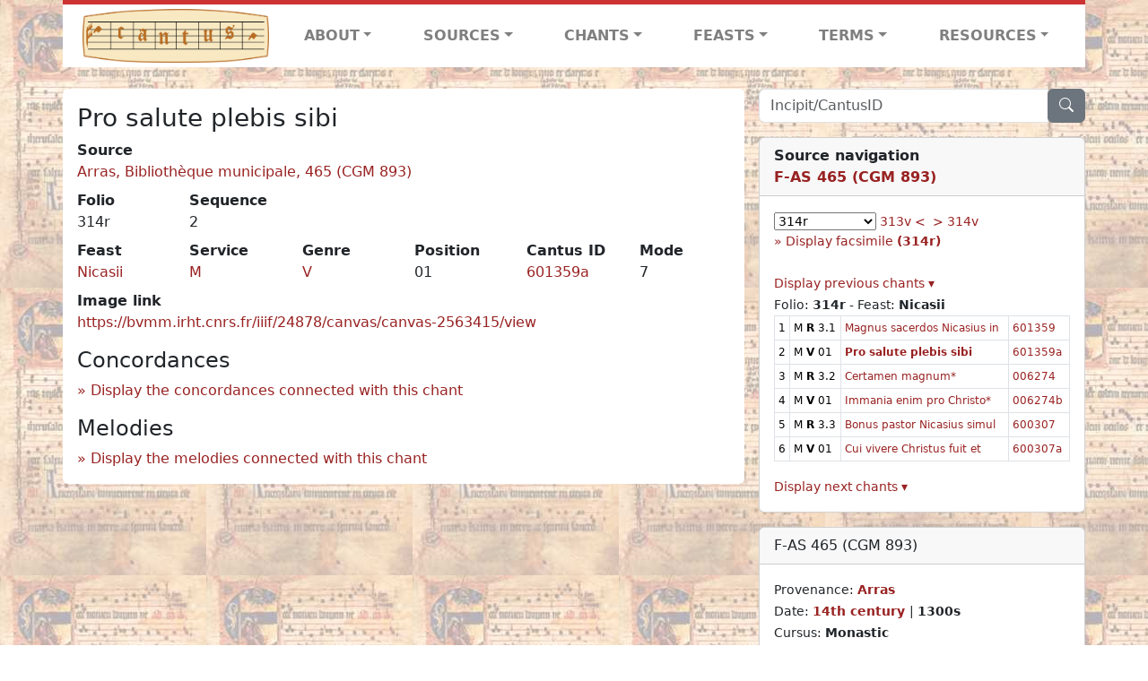

--- FILE ---
content_type: text/html; charset=utf-8
request_url: https://cantusdatabase.org/chant/158119
body_size: 216775
content:


<!DOCTYPE html>
<html lang="en">
    <head>
        
            <!-- Google tag (gtag.js) -->
            <script async src="https://www.googletagmanager.com/gtag/js?id=G-JXEY1VRT2W"></script>
            <script>
                window.dataLayer = window.dataLayer || [];

                function gtag() {
                    dataLayer.push(arguments);
                }
                gtag('js', new Date());

                gtag('config', 'G-JXEY1VRT2W');
            </script>
        
        
        <title>Pro salute plebis sibi | Cantus Database</title>
        <!-- Required meta tags -->
        <meta name="google-site-verification"
              content="EwxpNpZ_ZOQnetVVLELGn5-aD_beT3EQqUuI6glkArI" />
        <meta charset="utf-8" />
        <meta name="viewport"
              content="width=device-width, initial-scale=1, shrink-to-fit=no" />
        <link rel="icon" href="/static/favicon.ico" />
        <!-- Bootstrap CSS -->
        <link href="https://cdn.jsdelivr.net/npm/bootstrap@5.3.3/dist/css/bootstrap.min.css"
              rel="stylesheet"
              integrity="sha384-QWTKZyjpPEjISv5WaRU9OFeRpok6YctnYmDr5pNlyT2bRjXh0JMhjY6hW+ALEwIH"
              crossorigin="anonymous" />
        <!-- bootstrap CSS for icons -->
        <link rel="stylesheet"
              href="https://cdn.jsdelivr.net/npm/bootstrap-icons@1.11.3/font/bootstrap-icons.min.css" />
        <!-- JS, Popper.js, and jQuery -->
        <script src="https://cdn.jsdelivr.net/npm/@popperjs/core@2.11.8/dist/umd/popper.min.js"
                integrity="sha384-I7E8VVD/ismYTF4hNIPjVp/Zjvgyol6VFvRkX/vR+Vc4jQkC+hVqc2pM8ODewa9r"
                crossorigin="anonymous"></script>
        <script src="https://cdn.jsdelivr.net/npm/bootstrap@5.3.3/dist/js/bootstrap.min.js"
                integrity="sha384-0pUGZvbkm6XF6gxjEnlmuGrJXVbNuzT9qBBavbLwCsOGabYfZo0T0to5eqruptLy"
                crossorigin="anonymous"></script>
        <link href="/static/css/style.css" rel="stylesheet" />
        <link href="/static/fonts/volpiano.css"
              rel="stylesheet"
              media="screen" />
        <link rel="preconnect" href="https://fonts.googleapis.com" />
        <link rel="preconnect" href="https://fonts.gstatic.com" crossorigin />
        <link href="https://fonts.googleapis.com/css2?family=Radio+Canada:ital,wght@0,300..700;1,300..700&display=swap"
              rel="stylesheet" />
        
    <script src="/static/js/chant_detail.js"></script>
    <link rel="stylesheet"
          href="https://cdn.jsdelivr.net/npm/bootstrap-icons@1.11.3/font/bootstrap-icons.min.css" />

    </head>
    <body>
        
            <header>
    <nav class="navbar navbar-expand-lg py-0">
        <div class="container bg-white border-top">
            
<a class="navbar-brand" href="/">
    <img class="img-fluid"
         src="/static/cantus-logo.png"
         alt="Cantus Database home"
         title="Cantus Database Home"
         loading="lazy" />
</a>
<!-- Hamburger button to show nav when screen is smaller-->
<button class="navbar-toggler"
        type="button"
        data-bs-toggle="collapse"
        data-bs-target="#navbar-links"
        aria-controls="navbarSupportedContent"
        aria-expanded="false"
        aria-label="Toggle navigation">
    <span class="navbar-toggler-icon"></span>
</button>
<ul class="collapse navbar-collapse navbar-nav text-lg-center align-items-start text-start"
    id="navbar-links">
    <!-- ABOUT -->
    <li class="nav-item dropdown flex-fill">
        <a class="nav-link dropdown-toggle fw-bold"
           href="#"
           id="navbarDropdownLinkAbout"
           role="button"
           data-bs-toggle="dropdown"
           aria-haspopup="true"
           aria-expanded="false">ABOUT</a>
        <div class="dropdown-menu" aria-labelledby="navbarDropdownLinkAbout">
            <a class="dropdown-item" href="/">Home</a>
            <a class="dropdown-item" href="/articles/">News</a>
            <a class="dropdown-item" href="/indexers/">Contributors</a>
            <a class="dropdown-item" href="/about/id-numbers/">ID Numbers: A History and
            Explanation</a>
            <a class="dropdown-item" href="/about/acknowledgements/">Acknowledgements</a>
            <a class="dropdown-item" href="/about/faq/">FAQ</a>
            <a class="dropdown-item"
               href="https://www.youtube.com/watch?v=iMmGrUxhPj4"
               target="_blank">Short Video
            Introduction (YouTube)</a>
            <a class="dropdown-item" href="/about/principles-of-indexing/">Basic Principles of Indexing</a>
            
        </div>
    </li>
    <!-- SOURCES -->
    <li class="nav-item dropdown flex-fill">
        <a class="nav-link dropdown-toggle fw-bold"
           href="#"
           id="navbarDropdownLinkSources"
           role="button"
           data-bs-toggle="dropdown"
           aria-haspopup="true"
           aria-expanded="false">SOURCES</a>
        <div class="dropdown-menu" aria-labelledby="navbarDropdownLinkSources">
            <a class="dropdown-item" href="/sources/?segment=4063">Cantus DB: Sources with Inventories</a>
            <a class="dropdown-item"
               href="/CanadianChantDB/">Canadian Chant Database</a>
            <a class="dropdown-item" href="/Cantorales/">Cantorales in the Americas and Beyond</a>
            <a class="dropdown-item" href="/sources/?segment=4064">Sequence Database (Clavis Sequentiarum by Calvin Bower)</a>
            <a class="dropdown-item" href="/sources/">All Sources</a>
        </div>
    </li>
    <!-- CHANTS -->
    <li class="nav-item dropdown flex-fill">
        <a class="nav-link dropdown-toggle fw-bold"
           href="#"
           id="navbarDropdownLinkChants"
           role="button"
           data-bs-toggle="dropdown"
           aria-haspopup="true"
           aria-expanded="false">CHANTS</a>
        <div class="dropdown-menu" aria-labelledby="navbarDropdownLinkChants">
            <a class="dropdown-item" href="/chant-search/">Chant Search</a>
            <a class="dropdown-item" href="/melody/">Search by melody</a>
            <a class="dropdown-item" href="/sequences/">Clavis Sequentiarum (Sequence Database by Calvin
            Bower)</a>
        </div>
    </li>
    <!-- FEASTS -->
    <li class="nav-item dropdown flex-fill">
        <a class="nav-link dropdown-toggle fw-bold"
           href="#"
           id="navbarDropdownLinkFeasts"
           role="button"
           data-bs-toggle="dropdown"
           aria-haspopup="true"
           aria-expanded="false">FEASTS</a>
        <div class="dropdown-menu" aria-labelledby="navbarDropdownLinkFeasts">
            <a class="dropdown-item" href="/feasts/">List of all feasts</a>
            <a class="dropdown-item" href="/feasts/?date=sanc">Sanctorale</a>
            <a class="dropdown-item" href="/feasts/?date=temp">Temporale</a>
        </div>
    </li>
    <!-- TERMS -->
    <li class="nav-item dropdown flex-fill">
        <a class="nav-link dropdown-toggle fw-bold"
           href="#"
           id="navbarDropdownLinkTerms"
           role="button"
           data-bs-toggle="dropdown"
           aria-haspopup="true"
           aria-expanded="false">TERMS</a>
        <div class="dropdown-menu" aria-labelledby="navbarDropdownLinkTerms">
            <a class="dropdown-item" href="/genres/">Genre abbreviations</a>
            <a class="dropdown-item" href="/services/">Service abbreviations</a>
            <a class="dropdown-item" href="/description/">Fields</a>
        </div>
    </li>
    <!-- RESOURCES -->
    <li class="nav-item dropdown flex-fill">
        <a class="nav-link dropdown-toggle fw-bold"
           href="#"
           id="navbarDropdownLinkResources"
           role="button"
           data-bs-toggle="dropdown"
           aria-haspopup="true"
           aria-expanded="false">RESOURCES</a>
        <div class="dropdown-menu dropdown-menu-end"
             aria-labelledby="navbarDropdownLinkResources">
            <a class="dropdown-item" href="/tutorial/">Tutorial for Cantus Contributors</a>
            <a class="dropdown-item" href="/documents/">Key Instructional Documents</a>
            <a class="dropdown-item"
               href="https://sites.google.com/view/cantus-procedures-manual/home"
               target="_blank">Cantus Database Procedures Manual</a>
            <a class="dropdown-item" href="/citations/">Citation Style</a>
            <a class="dropdown-item" href="/references/">References</a>
        </div>
    </li>
</ul>

        </div>
    </nav>
</header>

        
        <!-- Content goes here, using the extends tag from Django -->
        <main role="main" class="content d-flex">
            
    <div class="container my-4">
        <div class="row d-lg-block">
            <div class="col-lg-4 p-0 ps-lg-3 sidebar float-end">
                
    <div class="search-bar mb-3"><script src="/static/js/search_bar.js"></script>
<div class="position-relative">
    <form method="GET" action="/chant-search/" autocomplete="off">
        <div class="input-group">
            <input type="search"
                   class="form-control"
                   placeholder="Incipit/CantusID"
                   id="searchBar"
                   name="search_bar" />
            <div class="input-group-append">
                <button class="btn btn-secondary" type="submit">
                    <i class="bi bi-search"></i>
                </button>
            </div>
        </div>
    </form>
    <!--The chants returned by the ajax call go here-->
    <div id="chantsDiv" class="position-absolute z-1 w-100"></div>
</div>
</div>

            </div>
            <div class="p-3 mb-3 mb-lg-0 col-lg-8 bg-white rounded float-start">
                
    <!--Display "submit success" message -->
    
    
    <h3>Pro salute plebis sibi</h3>
    <dl>
        <div class="row">
            
                <div class="col">
                    <dt>Source</dt>
                    <dd>
                        <a href="/source/123593">Arras, Bibliothèque municipale, 465 (CGM 893)</a>
                    </dd>
                </div>
            
            
        </div>
        <div class="row">
            
                <div class="col-lg-2 col-6">
                    <dt>Folio</dt>
                    <dd>
                        314r
                    </dd>
                </div>
            
            
                
                <div class="col-lg-2 col-6">
                    <dt>Sequence</dt>
                    <dd>
                        2
                    </dd>
                </div>
            
            
        </div>
        <div class="row">
            
                <div class="col-lg-2 col-6">
                    <dt>Feast</dt>
                    <dd>
                        <a href="/feast/2746"
                           title="Nicasius, Bishop Martyr of Reims">Nicasii</a>
                    </dd>
                </div>
            
            
                <div class="col-lg-2 col-6">
                    <dt>Service</dt>
                    <dd>
                        <a href="/service/4153"
                           title="Matins">M</a>
                    </dd>
                </div>
            
            
                <div class="col-lg-2 col-6">
                    <dt>Genre</dt>
                    <dd>
                        <a href="/genre/161"
                           title="Responsory verse">V</a>
                    </dd>
                </div>
            
            
                <div class="col-lg-2 col-6">
                    <dt>Position</dt>
                    <dd>
                        01
                    </dd>
                </div>
            
            
                <div class="col-lg-2 col-6">
                    <dt>Cantus ID</dt>
                    <dd>
                        <a href="https://cantusindex.org/id/601359a" target="_blank">601359a</a>
                    </dd>
                </div>
            
            
                <div class="col-lg-2 col-6">
                    <dt>Mode</dt>
                    <dd>
                        7
                    </dd>
                </div>
            
        </div>
        <div class="row">
            
            
            
            
            
            
        </div>
        <div class="row">
            
            
        </div>
        
        
        
        <!-- See #1635. Temporarily disable volpiano display for this source. -->
        
        
        <!-- See #1635. Temporarily disable volpiano display for this source. -->
        
        
            <dt>Image link</dt>
            <dd>
                <a href="https://bvmm.irht.cnrs.fr/iiif/24878/canvas/canvas-2563415/view" target="_blank" class="display-link">https://bvmm.irht.cnrs.fr/iiif/24878/canvas/canvas-2563415/view</a>
            </dd>
        
        
    </dl>
    
        <h4 id="concordances">Concordances</h4>
        <span id="concordancesLoadingStatus" class="d-none link-color"><b>Loading concordances...</b></span>
        <a id="concordanceButton"
           href="#"
           class="guillemet"
           onclick="getConcordances('601359a'); return false;">Display the concordances connected with this chant</a>
        <div id="concordancesDiv" class="mb-3">
            <div class="row">
                <div class="col-8" id="concordancesSummaryDiv"></div>
            </div>
            <div class="row">
                <div class="col" id="concordancesTableDiv"></div>
            </div>
        </div>
        <h4>Melodies</h4>
        <span id="melodyLoadingPrompt" class="d-none link-color"><b>Loading melodies...</b></span>
        <a id="melodyButton"
           href="#"
           class="guillemet"
           onclick="loadMelodies('601359a'); return false;">Display the melodies connected with this chant</a>
        <div id="melodyDiv"></div>
    

            </div>
            <div class="col-lg-4 p-0 ps-lg-3 sidebar float-end">
                
    
        <div class="card mb-3 w-100">
            <div class="card-header">
                <b>Source navigation</b>
                <br />
                
                    <a href="/source/123593"
                       title="Arras, Bibliothèque municipale, 465 (CGM 893)"> <b>F-AS 465 (CGM 893)</b> </a>
                
            </div>
            
                <div class="card-body">
                    <small>
                        <!--a small selector of all folios of this source-->
                        <select name="folios"
                                id="folioSelect"
                                class="w-30"
                                onchange="jumpToFolio('123593')">
                            <option value="">Select a folio</option>
                            
                                
                                    <option value="013r">013r</option>
                                
                            
                                
                                    <option value="013v">013v</option>
                                
                            
                                
                                    <option value="014r">014r</option>
                                
                            
                                
                                    <option value="014v">014v</option>
                                
                            
                                
                                    <option value="015r">015r</option>
                                
                            
                                
                                    <option value="015v">015v</option>
                                
                            
                                
                                    <option value="016r">016r</option>
                                
                            
                                
                                    <option value="016v">016v</option>
                                
                            
                                
                                    <option value="017r">017r</option>
                                
                            
                                
                                    <option value="017v">017v</option>
                                
                            
                                
                                    <option value="018r">018r</option>
                                
                            
                                
                                    <option value="018v">018v</option>
                                
                            
                                
                                    <option value="018w">018w</option>
                                
                            
                                
                                    <option value="018x">018x</option>
                                
                            
                                
                                    <option value="019r">019r</option>
                                
                            
                                
                                    <option value="019v">019v</option>
                                
                            
                                
                                    <option value="020r">020r</option>
                                
                            
                                
                                    <option value="020v">020v</option>
                                
                            
                                
                                    <option value="021r">021r</option>
                                
                            
                                
                                    <option value="021v">021v</option>
                                
                            
                                
                                    <option value="022r">022r</option>
                                
                            
                                
                                    <option value="022v">022v</option>
                                
                            
                                
                                    <option value="022w">022w</option>
                                
                            
                                
                                    <option value="022x">022x</option>
                                
                            
                                
                                    <option value="023r">023r</option>
                                
                            
                                
                                    <option value="023v">023v</option>
                                
                            
                                
                                    <option value="024r">024r</option>
                                
                            
                                
                                    <option value="024v">024v</option>
                                
                            
                                
                                    <option value="025r">025r</option>
                                
                            
                                
                                    <option value="025v">025v</option>
                                
                            
                                
                                    <option value="026r">026r</option>
                                
                            
                                
                                    <option value="026v">026v</option>
                                
                            
                                
                                    <option value="027r">027r</option>
                                
                            
                                
                                    <option value="027v">027v</option>
                                
                            
                                
                                    <option value="028r">028r</option>
                                
                            
                                
                                    <option value="028v">028v</option>
                                
                            
                                
                                    <option value="029r">029r</option>
                                
                            
                                
                                    <option value="029v">029v</option>
                                
                            
                                
                                    <option value="030r">030r</option>
                                
                            
                                
                                    <option value="030v">030v</option>
                                
                            
                                
                                    <option value="031r">031r</option>
                                
                            
                                
                                    <option value="031v">031v</option>
                                
                            
                                
                                    <option value="032r">032r</option>
                                
                            
                                
                                    <option value="032v">032v</option>
                                
                            
                                
                                    <option value="033r">033r</option>
                                
                            
                                
                                    <option value="033v">033v</option>
                                
                            
                                
                                    <option value="034r">034r</option>
                                
                            
                                
                                    <option value="034v">034v</option>
                                
                            
                                
                                    <option value="035r">035r</option>
                                
                            
                                
                                    <option value="035v">035v</option>
                                
                            
                                
                                    <option value="036r">036r</option>
                                
                            
                                
                                    <option value="036v">036v</option>
                                
                            
                                
                                    <option value="037r">037r</option>
                                
                            
                                
                                    <option value="037v">037v</option>
                                
                            
                                
                                    <option value="038r">038r</option>
                                
                            
                                
                                    <option value="038v">038v</option>
                                
                            
                                
                                    <option value="039r">039r</option>
                                
                            
                                
                                    <option value="039v">039v</option>
                                
                            
                                
                                    <option value="040r">040r</option>
                                
                            
                                
                                    <option value="040v">040v</option>
                                
                            
                                
                                    <option value="041r">041r</option>
                                
                            
                                
                                    <option value="041v">041v</option>
                                
                            
                                
                                    <option value="042r">042r</option>
                                
                            
                                
                                    <option value="042v">042v</option>
                                
                            
                                
                                    <option value="043r">043r</option>
                                
                            
                                
                                    <option value="043v">043v</option>
                                
                            
                                
                                    <option value="044r">044r</option>
                                
                            
                                
                                    <option value="044v">044v</option>
                                
                            
                                
                                    <option value="045r">045r</option>
                                
                            
                                
                                    <option value="045v">045v</option>
                                
                            
                                
                                    <option value="046r">046r</option>
                                
                            
                                
                                    <option value="046v">046v</option>
                                
                            
                                
                                    <option value="047r">047r</option>
                                
                            
                                
                                    <option value="047v">047v</option>
                                
                            
                                
                                    <option value="048r">048r</option>
                                
                            
                                
                                    <option value="048v">048v</option>
                                
                            
                                
                                    <option value="049r">049r</option>
                                
                            
                                
                                    <option value="049v">049v</option>
                                
                            
                                
                                    <option value="050r">050r</option>
                                
                            
                                
                                    <option value="050v">050v</option>
                                
                            
                                
                                    <option value="051r">051r</option>
                                
                            
                                
                                    <option value="051v">051v</option>
                                
                            
                                
                                    <option value="052r">052r</option>
                                
                            
                                
                                    <option value="052v">052v</option>
                                
                            
                                
                                    <option value="053r">053r</option>
                                
                            
                                
                                    <option value="053v">053v</option>
                                
                            
                                
                                    <option value="054r">054r</option>
                                
                            
                                
                                    <option value="054v">054v</option>
                                
                            
                                
                                    <option value="055r">055r</option>
                                
                            
                                
                                    <option value="055v">055v</option>
                                
                            
                                
                                    <option value="056r">056r</option>
                                
                            
                                
                                    <option value="056v">056v</option>
                                
                            
                                
                                    <option value="057r">057r</option>
                                
                            
                                
                                    <option value="057v">057v</option>
                                
                            
                                
                                    <option value="058r">058r</option>
                                
                            
                                
                                    <option value="058v">058v</option>
                                
                            
                                
                                    <option value="059r">059r</option>
                                
                            
                                
                                    <option value="059v">059v</option>
                                
                            
                                
                                    <option value="060r">060r</option>
                                
                            
                                
                                    <option value="060v">060v</option>
                                
                            
                                
                                    <option value="061r">061r</option>
                                
                            
                                
                                    <option value="061v">061v</option>
                                
                            
                                
                                    <option value="062r">062r</option>
                                
                            
                                
                                    <option value="062v">062v</option>
                                
                            
                                
                                    <option value="063r">063r</option>
                                
                            
                                
                                    <option value="063v">063v</option>
                                
                            
                                
                                    <option value="064r">064r</option>
                                
                            
                                
                                    <option value="064v">064v</option>
                                
                            
                                
                                    <option value="065r">065r</option>
                                
                            
                                
                                    <option value="065v">065v</option>
                                
                            
                                
                                    <option value="066v">066v</option>
                                
                            
                                
                                    <option value="067r">067r</option>
                                
                            
                                
                                    <option value="067v">067v</option>
                                
                            
                                
                                    <option value="068r">068r</option>
                                
                            
                                
                                    <option value="068v">068v</option>
                                
                            
                                
                                    <option value="069r">069r</option>
                                
                            
                                
                                    <option value="069v">069v</option>
                                
                            
                                
                                    <option value="070r">070r</option>
                                
                            
                                
                                    <option value="070v">070v</option>
                                
                            
                                
                                    <option value="071r">071r</option>
                                
                            
                                
                                    <option value="071v">071v</option>
                                
                            
                                
                                    <option value="072r">072r</option>
                                
                            
                                
                                    <option value="072v">072v</option>
                                
                            
                                
                                    <option value="073r">073r</option>
                                
                            
                                
                                    <option value="073v">073v</option>
                                
                            
                                
                                    <option value="074r">074r</option>
                                
                            
                                
                                    <option value="074v">074v</option>
                                
                            
                                
                                    <option value="075r">075r</option>
                                
                            
                                
                                    <option value="081r">081r</option>
                                
                            
                                
                                    <option value="081v">081v</option>
                                
                            
                                
                                    <option value="082r">082r</option>
                                
                            
                                
                                    <option value="082v">082v</option>
                                
                            
                                
                                    <option value="083r">083r</option>
                                
                            
                                
                                    <option value="083v">083v</option>
                                
                            
                                
                                    <option value="084r">084r</option>
                                
                            
                                
                                    <option value="084v">084v</option>
                                
                            
                                
                                    <option value="084w">084w</option>
                                
                            
                                
                                    <option value="085r">085r</option>
                                
                            
                                
                                    <option value="085v">085v</option>
                                
                            
                                
                                    <option value="086r">086r</option>
                                
                            
                                
                                    <option value="086v">086v</option>
                                
                            
                                
                                    <option value="087r">087r</option>
                                
                            
                                
                                    <option value="087v">087v</option>
                                
                            
                                
                                    <option value="088r">088r</option>
                                
                            
                                
                                    <option value="088v">088v</option>
                                
                            
                                
                                    <option value="089r">089r</option>
                                
                            
                                
                                    <option value="089v">089v</option>
                                
                            
                                
                                    <option value="090r">090r</option>
                                
                            
                                
                                    <option value="090v">090v</option>
                                
                            
                                
                                    <option value="091r">091r</option>
                                
                            
                                
                                    <option value="091v">091v</option>
                                
                            
                                
                                    <option value="092r">092r</option>
                                
                            
                                
                                    <option value="092v">092v</option>
                                
                            
                                
                                    <option value="093r">093r</option>
                                
                            
                                
                                    <option value="093v">093v</option>
                                
                            
                                
                                    <option value="094r">094r</option>
                                
                            
                                
                                    <option value="094v">094v</option>
                                
                            
                                
                                    <option value="095r">095r</option>
                                
                            
                                
                                    <option value="095v">095v</option>
                                
                            
                                
                                    <option value="096r">096r</option>
                                
                            
                                
                                    <option value="096v">096v</option>
                                
                            
                                
                                    <option value="097r">097r</option>
                                
                            
                                
                                    <option value="097v">097v</option>
                                
                            
                                
                                    <option value="098r">098r</option>
                                
                            
                                
                                    <option value="098v">098v</option>
                                
                            
                                
                                    <option value="099r">099r</option>
                                
                            
                                
                                    <option value="099v">099v</option>
                                
                            
                                
                                    <option value="100r">100r</option>
                                
                            
                                
                                    <option value="100v">100v</option>
                                
                            
                                
                                    <option value="101r">101r</option>
                                
                            
                                
                                    <option value="101v">101v</option>
                                
                            
                                
                                    <option value="102r">102r</option>
                                
                            
                                
                                    <option value="102v">102v</option>
                                
                            
                                
                                    <option value="103r">103r</option>
                                
                            
                                
                                    <option value="103v">103v</option>
                                
                            
                                
                                    <option value="104r">104r</option>
                                
                            
                                
                                    <option value="105r">105r</option>
                                
                            
                                
                                    <option value="105v">105v</option>
                                
                            
                                
                                    <option value="106r">106r</option>
                                
                            
                                
                                    <option value="106v">106v</option>
                                
                            
                                
                                    <option value="107r">107r</option>
                                
                            
                                
                                    <option value="107v">107v</option>
                                
                            
                                
                                    <option value="108r">108r</option>
                                
                            
                                
                                    <option value="108v">108v</option>
                                
                            
                                
                                    <option value="109v">109v</option>
                                
                            
                                
                                    <option value="110r">110r</option>
                                
                            
                                
                                    <option value="110v">110v</option>
                                
                            
                                
                                    <option value="111r">111r</option>
                                
                            
                                
                                    <option value="111v">111v</option>
                                
                            
                                
                                    <option value="112r">112r</option>
                                
                            
                                
                                    <option value="112v">112v</option>
                                
                            
                                
                                    <option value="113r">113r</option>
                                
                            
                                
                                    <option value="113v">113v</option>
                                
                            
                                
                                    <option value="114r">114r</option>
                                
                            
                                
                                    <option value="114v">114v</option>
                                
                            
                                
                                    <option value="115v">115v</option>
                                
                            
                                
                                    <option value="116r">116r</option>
                                
                            
                                
                                    <option value="116v">116v</option>
                                
                            
                                
                                    <option value="117r">117r</option>
                                
                            
                                
                                    <option value="117v">117v</option>
                                
                            
                                
                                    <option value="118r">118r</option>
                                
                            
                                
                                    <option value="118v">118v</option>
                                
                            
                                
                                    <option value="119r">119r</option>
                                
                            
                                
                                    <option value="119v">119v</option>
                                
                            
                                
                                    <option value="120r">120r</option>
                                
                            
                                
                                    <option value="120v">120v</option>
                                
                            
                                
                                    <option value="121r">121r</option>
                                
                            
                                
                                    <option value="121v">121v</option>
                                
                            
                                
                                    <option value="122r">122r</option>
                                
                            
                                
                                    <option value="122v">122v</option>
                                
                            
                                
                                    <option value="123r">123r</option>
                                
                            
                                
                                    <option value="123v">123v</option>
                                
                            
                                
                                    <option value="124r">124r</option>
                                
                            
                                
                                    <option value="124v">124v</option>
                                
                            
                                
                                    <option value="125r">125r</option>
                                
                            
                                
                                    <option value="125v">125v</option>
                                
                            
                                
                                    <option value="126r">126r</option>
                                
                            
                                
                                    <option value="126v">126v</option>
                                
                            
                                
                                    <option value="127r">127r</option>
                                
                            
                                
                                    <option value="127v">127v</option>
                                
                            
                                
                                    <option value="128r">128r</option>
                                
                            
                                
                                    <option value="128v">128v</option>
                                
                            
                                
                                    <option value="129r">129r</option>
                                
                            
                                
                                    <option value="129v">129v</option>
                                
                            
                                
                                    <option value="130r">130r</option>
                                
                            
                                
                                    <option value="130v">130v</option>
                                
                            
                                
                                    <option value="131r">131r</option>
                                
                            
                                
                                    <option value="131v">131v</option>
                                
                            
                                
                                    <option value="132r">132r</option>
                                
                            
                                
                                    <option value="132v">132v</option>
                                
                            
                                
                                    <option value="133r">133r</option>
                                
                            
                                
                                    <option value="133v">133v</option>
                                
                            
                                
                                    <option value="134r">134r</option>
                                
                            
                                
                                    <option value="134v">134v</option>
                                
                            
                                
                                    <option value="135r">135r</option>
                                
                            
                                
                                    <option value="135v">135v</option>
                                
                            
                                
                                    <option value="136r">136r</option>
                                
                            
                                
                                    <option value="136v">136v</option>
                                
                            
                                
                                    <option value="137r">137r</option>
                                
                            
                                
                                    <option value="137v">137v</option>
                                
                            
                                
                                    <option value="138r">138r</option>
                                
                            
                                
                                    <option value="138v">138v</option>
                                
                            
                                
                                    <option value="139r">139r</option>
                                
                            
                                
                                    <option value="139v">139v</option>
                                
                            
                                
                                    <option value="140r">140r</option>
                                
                            
                                
                                    <option value="140v">140v</option>
                                
                            
                                
                                    <option value="141r">141r</option>
                                
                            
                                
                                    <option value="141v">141v</option>
                                
                            
                                
                                    <option value="142r">142r</option>
                                
                            
                                
                                    <option value="142v">142v</option>
                                
                            
                                
                                    <option value="143r">143r</option>
                                
                            
                                
                                    <option value="143v">143v</option>
                                
                            
                                
                                    <option value="144r">144r</option>
                                
                            
                                
                                    <option value="144v">144v</option>
                                
                            
                                
                                    <option value="145r">145r</option>
                                
                            
                                
                                    <option value="145v">145v</option>
                                
                            
                                
                                    <option value="146r">146r</option>
                                
                            
                                
                                    <option value="146v">146v</option>
                                
                            
                                
                                    <option value="147r">147r</option>
                                
                            
                                
                                    <option value="147v">147v</option>
                                
                            
                                
                                    <option value="148r">148r</option>
                                
                            
                                
                                    <option value="148v">148v</option>
                                
                            
                                
                                    <option value="149r">149r</option>
                                
                            
                                
                                    <option value="149v">149v</option>
                                
                            
                                
                                    <option value="150r">150r</option>
                                
                            
                                
                                    <option value="150v">150v</option>
                                
                            
                                
                                    <option value="151r">151r</option>
                                
                            
                                
                                    <option value="151v">151v</option>
                                
                            
                                
                                    <option value="152r">152r</option>
                                
                            
                                
                                    <option value="152v">152v</option>
                                
                            
                                
                                    <option value="153r">153r</option>
                                
                            
                                
                                    <option value="153v">153v</option>
                                
                            
                                
                                    <option value="154r">154r</option>
                                
                            
                                
                                    <option value="154v">154v</option>
                                
                            
                                
                                    <option value="155r">155r</option>
                                
                            
                                
                                    <option value="155v">155v</option>
                                
                            
                                
                                    <option value="156r">156r</option>
                                
                            
                                
                                    <option value="156v">156v</option>
                                
                            
                                
                                    <option value="157r">157r</option>
                                
                            
                                
                                    <option value="157v">157v</option>
                                
                            
                                
                                    <option value="158r">158r</option>
                                
                            
                                
                                    <option value="158v">158v</option>
                                
                            
                                
                                    <option value="159r">159r</option>
                                
                            
                                
                                    <option value="159v">159v</option>
                                
                            
                                
                                    <option value="160r">160r</option>
                                
                            
                                
                                    <option value="160v">160v</option>
                                
                            
                                
                                    <option value="161r">161r</option>
                                
                            
                                
                                    <option value="161v">161v</option>
                                
                            
                                
                                    <option value="162r">162r</option>
                                
                            
                                
                                    <option value="162v">162v</option>
                                
                            
                                
                                    <option value="163r">163r</option>
                                
                            
                                
                                    <option value="163v">163v</option>
                                
                            
                                
                                    <option value="164r">164r</option>
                                
                            
                                
                                    <option value="164v">164v</option>
                                
                            
                                
                                    <option value="165r">165r</option>
                                
                            
                                
                                    <option value="165v">165v</option>
                                
                            
                                
                                    <option value="166r">166r</option>
                                
                            
                                
                                    <option value="167r">167r</option>
                                
                            
                                
                                    <option value="167v">167v</option>
                                
                            
                                
                                    <option value="168r">168r</option>
                                
                            
                                
                                    <option value="168v">168v</option>
                                
                            
                                
                                    <option value="168x">168x</option>
                                
                            
                                
                                    <option value="169r">169r</option>
                                
                            
                                
                                    <option value="169v">169v</option>
                                
                            
                                
                                    <option value="170r">170r</option>
                                
                            
                                
                                    <option value="170v">170v</option>
                                
                            
                                
                                    <option value="171r">171r</option>
                                
                            
                                
                                    <option value="171v">171v</option>
                                
                            
                                
                                    <option value="172r">172r</option>
                                
                            
                                
                                    <option value="172v">172v</option>
                                
                            
                                
                                    <option value="173r">173r</option>
                                
                            
                                
                                    <option value="173v">173v</option>
                                
                            
                                
                                    <option value="174r">174r</option>
                                
                            
                                
                                    <option value="174v">174v</option>
                                
                            
                                
                                    <option value="175r">175r</option>
                                
                            
                                
                                    <option value="175v">175v</option>
                                
                            
                                
                                    <option value="176r">176r</option>
                                
                            
                                
                                    <option value="176v">176v</option>
                                
                            
                                
                                    <option value="177v">177v</option>
                                
                            
                                
                                    <option value="178r">178r</option>
                                
                            
                                
                                    <option value="178v">178v</option>
                                
                            
                                
                                    <option value="179r">179r</option>
                                
                            
                                
                                    <option value="179v">179v</option>
                                
                            
                                
                                    <option value="180r">180r</option>
                                
                            
                                
                                    <option value="181r">181r</option>
                                
                            
                                
                                    <option value="181v">181v</option>
                                
                            
                                
                                    <option value="182r">182r</option>
                                
                            
                                
                                    <option value="182v">182v</option>
                                
                            
                                
                                    <option value="183r">183r</option>
                                
                            
                                
                                    <option value="183v">183v</option>
                                
                            
                                
                                    <option value="184r">184r</option>
                                
                            
                                
                                    <option value="184v">184v</option>
                                
                            
                                
                                    <option value="185r">185r</option>
                                
                            
                                
                                    <option value="185v">185v</option>
                                
                            
                                
                                    <option value="186r">186r</option>
                                
                            
                                
                                    <option value="186v">186v</option>
                                
                            
                                
                                    <option value="187r">187r</option>
                                
                            
                                
                                    <option value="187v">187v</option>
                                
                            
                                
                                    <option value="188r">188r</option>
                                
                            
                                
                                    <option value="188v">188v</option>
                                
                            
                                
                                    <option value="189v">189v</option>
                                
                            
                                
                                    <option value="190r">190r</option>
                                
                            
                                
                                    <option value="190v">190v</option>
                                
                            
                                
                                    <option value="191r">191r</option>
                                
                            
                                
                                    <option value="191v">191v</option>
                                
                            
                                
                                    <option value="192r">192r</option>
                                
                            
                                
                                    <option value="192v">192v</option>
                                
                            
                                
                                    <option value="193r">193r</option>
                                
                            
                                
                                    <option value="193v">193v</option>
                                
                            
                                
                                    <option value="194r">194r</option>
                                
                            
                                
                                    <option value="194v">194v</option>
                                
                            
                                
                                    <option value="195r">195r</option>
                                
                            
                                
                                    <option value="195v">195v</option>
                                
                            
                                
                                    <option value="196r">196r</option>
                                
                            
                                
                                    <option value="196v">196v</option>
                                
                            
                                
                                    <option value="197r">197r</option>
                                
                            
                                
                                    <option value="197v">197v</option>
                                
                            
                                
                                    <option value="198r">198r</option>
                                
                            
                                
                                    <option value="198v">198v</option>
                                
                            
                                
                                    <option value="199r">199r</option>
                                
                            
                                
                                    <option value="199v">199v</option>
                                
                            
                                
                                    <option value="200r">200r</option>
                                
                            
                                
                                    <option value="200v">200v</option>
                                
                            
                                
                                    <option value="201r">201r</option>
                                
                            
                                
                                    <option value="201v">201v</option>
                                
                            
                                
                                    <option value="202r">202r</option>
                                
                            
                                
                                    <option value="202v">202v</option>
                                
                            
                                
                                    <option value="203r">203r</option>
                                
                            
                                
                                    <option value="203v">203v</option>
                                
                            
                                
                                    <option value="204r">204r</option>
                                
                            
                                
                                    <option value="204v">204v</option>
                                
                            
                                
                                    <option value="205r">205r</option>
                                
                            
                                
                                    <option value="205v">205v</option>
                                
                            
                                
                                    <option value="207v">207v</option>
                                
                            
                                
                                    <option value="208r">208r</option>
                                
                            
                                
                                    <option value="208v">208v</option>
                                
                            
                                
                                    <option value="209r">209r</option>
                                
                            
                                
                                    <option value="209v">209v</option>
                                
                            
                                
                                    <option value="210r">210r</option>
                                
                            
                                
                                    <option value="210v">210v</option>
                                
                            
                                
                                    <option value="212r">212r</option>
                                
                            
                                
                                    <option value="212v">212v</option>
                                
                            
                                
                                    <option value="213r">213r</option>
                                
                            
                                
                                    <option value="213v">213v</option>
                                
                            
                                
                                    <option value="214r">214r</option>
                                
                            
                                
                                    <option value="214v">214v</option>
                                
                            
                                
                                    <option value="215r">215r</option>
                                
                            
                                
                                    <option value="215v">215v</option>
                                
                            
                                
                                    <option value="216r">216r</option>
                                
                            
                                
                                    <option value="216v">216v</option>
                                
                            
                                
                                    <option value="217r">217r</option>
                                
                            
                                
                                    <option value="217v">217v</option>
                                
                            
                                
                                    <option value="218r">218r</option>
                                
                            
                                
                                    <option value="218v">218v</option>
                                
                            
                                
                                    <option value="219r">219r</option>
                                
                            
                                
                                    <option value="219v">219v</option>
                                
                            
                                
                                    <option value="220r">220r</option>
                                
                            
                                
                                    <option value="220v">220v</option>
                                
                            
                                
                                    <option value="221r">221r</option>
                                
                            
                                
                                    <option value="221v">221v</option>
                                
                            
                                
                                    <option value="222v">222v</option>
                                
                            
                                
                                    <option value="223r">223r</option>
                                
                            
                                
                                    <option value="223v">223v</option>
                                
                            
                                
                                    <option value="224r">224r</option>
                                
                            
                                
                                    <option value="224v">224v</option>
                                
                            
                                
                                    <option value="225r">225r</option>
                                
                            
                                
                                    <option value="225v">225v</option>
                                
                            
                                
                                    <option value="230r">230r</option>
                                
                            
                                
                                    <option value="230v">230v</option>
                                
                            
                                
                                    <option value="231r">231r</option>
                                
                            
                                
                                    <option value="231v">231v</option>
                                
                            
                                
                                    <option value="232r">232r</option>
                                
                            
                                
                                    <option value="232v">232v</option>
                                
                            
                                
                                    <option value="233v">233v</option>
                                
                            
                                
                                    <option value="234r">234r</option>
                                
                            
                                
                                    <option value="234v">234v</option>
                                
                            
                                
                                    <option value="235r">235r</option>
                                
                            
                                
                                    <option value="235v">235v</option>
                                
                            
                                
                                    <option value="236r">236r</option>
                                
                            
                                
                                    <option value="236v">236v</option>
                                
                            
                                
                                    <option value="237r">237r</option>
                                
                            
                                
                                    <option value="237v">237v</option>
                                
                            
                                
                                    <option value="238r">238r</option>
                                
                            
                                
                                    <option value="238v">238v</option>
                                
                            
                                
                                    <option value="239r">239r</option>
                                
                            
                                
                                    <option value="239v">239v</option>
                                
                            
                                
                                    <option value="240r">240r</option>
                                
                            
                                
                                    <option value="240v">240v</option>
                                
                            
                                
                                    <option value="241r">241r</option>
                                
                            
                                
                                    <option value="241v">241v</option>
                                
                            
                                
                                    <option value="242r">242r</option>
                                
                            
                                
                                    <option value="242v">242v</option>
                                
                            
                                
                                    <option value="243r">243r</option>
                                
                            
                                
                                    <option value="243v">243v</option>
                                
                            
                                
                                    <option value="244r">244r</option>
                                
                            
                                
                                    <option value="244v">244v</option>
                                
                            
                                
                                    <option value="245r">245r</option>
                                
                            
                                
                                    <option value="245v">245v</option>
                                
                            
                                
                                    <option value="246r">246r</option>
                                
                            
                                
                                    <option value="246v">246v</option>
                                
                            
                                
                                    <option value="247r">247r</option>
                                
                            
                                
                                    <option value="247v">247v</option>
                                
                            
                                
                                    <option value="248r">248r</option>
                                
                            
                                
                                    <option value="248v">248v</option>
                                
                            
                                
                                    <option value="249r">249r</option>
                                
                            
                                
                                    <option value="249v">249v</option>
                                
                            
                                
                                    <option value="250r">250r</option>
                                
                            
                                
                                    <option value="250v">250v</option>
                                
                            
                                
                                    <option value="251r">251r</option>
                                
                            
                                
                                    <option value="251v">251v</option>
                                
                            
                                
                                    <option value="252r">252r</option>
                                
                            
                                
                                    <option value="252v">252v</option>
                                
                            
                                
                                    <option value="253v">253v</option>
                                
                            
                                
                                    <option value="254r">254r</option>
                                
                            
                                
                                    <option value="254v">254v</option>
                                
                            
                                
                                    <option value="255r">255r</option>
                                
                            
                                
                                    <option value="255v">255v</option>
                                
                            
                                
                                    <option value="256r">256r</option>
                                
                            
                                
                                    <option value="256v">256v</option>
                                
                            
                                
                                    <option value="257r">257r</option>
                                
                            
                                
                                    <option value="257v">257v</option>
                                
                            
                                
                                    <option value="258r">258r</option>
                                
                            
                                
                                    <option value="258v">258v</option>
                                
                            
                                
                                    <option value="259r">259r</option>
                                
                            
                                
                                    <option value="294r">294r</option>
                                
                            
                                
                                    <option value="294v">294v</option>
                                
                            
                                
                                    <option value="295r">295r</option>
                                
                            
                                
                                    <option value="295v">295v</option>
                                
                            
                                
                                    <option value="296r">296r</option>
                                
                            
                                
                                    <option value="297r">297r</option>
                                
                            
                                
                                    <option value="297v">297v</option>
                                
                            
                                
                                    <option value="298r">298r</option>
                                
                            
                                
                                    <option value="298v">298v</option>
                                
                            
                                
                                    <option value="299r">299r</option>
                                
                            
                                
                                    <option value="299v">299v</option>
                                
                            
                                
                                    <option value="300r">300r</option>
                                
                            
                                
                                    <option value="300v">300v</option>
                                
                            
                                
                                    <option value="301r">301r</option>
                                
                            
                                
                                    <option value="301v">301v</option>
                                
                            
                                
                                    <option value="302r">302r</option>
                                
                            
                                
                                    <option value="302v">302v</option>
                                
                            
                                
                                    <option value="303r">303r</option>
                                
                            
                                
                                    <option value="303v">303v</option>
                                
                            
                                
                                    <option value="304r">304r</option>
                                
                            
                                
                                    <option value="304v">304v</option>
                                
                            
                                
                                    <option value="305r">305r</option>
                                
                            
                                
                                    <option value="305v">305v</option>
                                
                            
                                
                                    <option value="306r">306r</option>
                                
                            
                                
                                    <option value="306v">306v</option>
                                
                            
                                
                                    <option value="307r">307r</option>
                                
                            
                                
                                    <option value="307v">307v</option>
                                
                            
                                
                                    <option value="308r">308r</option>
                                
                            
                                
                                    <option value="309r">309r</option>
                                
                            
                                
                                    <option value="310r">310r</option>
                                
                            
                                
                                    <option value="310v">310v</option>
                                
                            
                                
                                    <option value="311r">311r</option>
                                
                            
                                
                                    <option value="311v">311v</option>
                                
                            
                                
                                    <option value="312r">312r</option>
                                
                            
                                
                                    <option value="312v">312v</option>
                                
                            
                                
                                    <option value="313r">313r</option>
                                
                            
                                
                                    <option value="313v">313v</option>
                                
                            
                                
                                    <option selected value="314r">314r</option>
                                
                            
                                
                                    <option value="314v">314v</option>
                                
                            
                                
                                    <option value="315r">315r</option>
                                
                            
                                
                                    <option value="315v">315v</option>
                                
                            
                                
                                    <option value="316r">316r</option>
                                
                            
                                
                                    <option value="316v">316v</option>
                                
                            
                                
                                    <option value="317v">317v</option>
                                
                            
                                
                                    <option value="318r">318r</option>
                                
                            
                                
                                    <option value="318v">318v</option>
                                
                            
                                
                                    <option value="319r">319r</option>
                                
                            
                                
                                    <option value="319v">319v</option>
                                
                            
                                
                                    <option value="320r">320r</option>
                                
                            
                                
                                    <option value="320v">320v</option>
                                
                            
                                
                                    <option value="321r">321r</option>
                                
                            
                                
                                    <option value="321v">321v</option>
                                
                            
                                
                                    <option value="322r">322r</option>
                                
                            
                                
                                    <option value="322v">322v</option>
                                
                            
                                
                                    <option value="323r">323r</option>
                                
                            
                                
                                    <option value="323v">323v</option>
                                
                            
                                
                                    <option value="324r">324r</option>
                                
                            
                                
                                    <option value="324v">324v</option>
                                
                            
                                
                                    <option value="325r">325r</option>
                                
                            
                                
                                    <option value="325v">325v</option>
                                
                            
                                
                                    <option value="326r">326r</option>
                                
                            
                                
                                    <option value="326v">326v</option>
                                
                            
                                
                                    <option value="327r">327r</option>
                                
                            
                                
                                    <option value="327v">327v</option>
                                
                            
                                
                                    <option value="328r">328r</option>
                                
                            
                                
                                    <option value="328v">328v</option>
                                
                            
                                
                                    <option value="329r">329r</option>
                                
                            
                                
                                    <option value="329v">329v</option>
                                
                            
                                
                                    <option value="330r">330r</option>
                                
                            
                                
                                    <option value="330v">330v</option>
                                
                            
                                
                                    <option value="331r">331r</option>
                                
                            
                                
                                    <option value="331v">331v</option>
                                
                            
                                
                                    <option value="332r">332r</option>
                                
                            
                                
                                    <option value="332v">332v</option>
                                
                            
                                
                                    <option value="333r">333r</option>
                                
                            
                                
                                    <option value="333v">333v</option>
                                
                            
                                
                                    <option value="334r">334r</option>
                                
                            
                                
                                    <option value="334v">334v</option>
                                
                            
                                
                                    <option value="335r">335r</option>
                                
                            
                                
                                    <option value="335v">335v</option>
                                
                            
                                
                                    <option value="336r">336r</option>
                                
                            
                                
                                    <option value="336v">336v</option>
                                
                            
                                
                                    <option value="337r">337r</option>
                                
                            
                                
                                    <option value="337v">337v</option>
                                
                            
                                
                                    <option value="338r">338r</option>
                                
                            
                                
                                    <option value="338v">338v</option>
                                
                            
                                
                                    <option value="339r">339r</option>
                                
                            
                                
                                    <option value="339v">339v</option>
                                
                            
                                
                                    <option value="340r">340r</option>
                                
                            
                                
                                    <option value="340v">340v</option>
                                
                            
                                
                                    <option value="341r">341r</option>
                                
                            
                                
                                    <option value="341v">341v</option>
                                
                            
                                
                                    <option value="342r">342r</option>
                                
                            
                                
                                    <option value="342v">342v</option>
                                
                            
                                
                                    <option value="343r">343r</option>
                                
                            
                                
                                    <option value="343v">343v</option>
                                
                            
                                
                                    <option value="344r">344r</option>
                                
                            
                                
                                    <option value="344v">344v</option>
                                
                            
                                
                                    <option value="345r">345r</option>
                                
                            
                                
                                    <option value="345v">345v</option>
                                
                            
                                
                                    <option value="346r">346r</option>
                                
                            
                                
                                    <option value="346v">346v</option>
                                
                            
                                
                                    <option value="347r">347r</option>
                                
                            
                                
                                    <option value="347v">347v</option>
                                
                            
                                
                                    <option value="348r">348r</option>
                                
                            
                                
                                    <option value="348v">348v</option>
                                
                            
                                
                                    <option value="349r">349r</option>
                                
                            
                                
                                    <option value="349v">349v</option>
                                
                            
                                
                                    <option value="350r">350r</option>
                                
                            
                                
                                    <option value="350v">350v</option>
                                
                            
                                
                                    <option value="351r">351r</option>
                                
                            
                                
                                    <option value="351v">351v</option>
                                
                            
                                
                                    <option value="352r">352r</option>
                                
                            
                                
                                    <option value="352v">352v</option>
                                
                            
                                
                                    <option value="353r">353r</option>
                                
                            
                                
                                    <option value="353v">353v</option>
                                
                            
                                
                                    <option value="354r">354r</option>
                                
                            
                                
                                    <option value="354v">354v</option>
                                
                            
                                
                                    <option value="355r">355r</option>
                                
                            
                                
                                    <option value="355v">355v</option>
                                
                            
                                
                                    <option value="356r">356r</option>
                                
                            
                                
                                    <option value="356v">356v</option>
                                
                            
                                
                                    <option value="357r">357r</option>
                                
                            
                                
                                    <option value="357v">357v</option>
                                
                            
                                
                                    <option value="358r">358r</option>
                                
                            
                                
                                    <option value="358v">358v</option>
                                
                            
                                
                                    <option value="359r">359r</option>
                                
                            
                                
                                    <option value="359v">359v</option>
                                
                            
                                
                                    <option value="360r">360r</option>
                                
                            
                                
                                    <option value="360v">360v</option>
                                
                            
                                
                                    <option value="361r">361r</option>
                                
                            
                                
                                    <option value="361v">361v</option>
                                
                            
                                
                                    <option value="362r">362r</option>
                                
                            
                                
                                    <option value="362v">362v</option>
                                
                            
                                
                                    <option value="362w">362w</option>
                                
                            
                                
                                    <option value="362x">362x</option>
                                
                            
                                
                                    <option value="362y">362y</option>
                                
                            
                                
                                    <option value="362z">362z</option>
                                
                            
                                
                                    <option value="363r">363r</option>
                                
                            
                                
                                    <option value="363v">363v</option>
                                
                            
                                
                                    <option value="364r">364r</option>
                                
                            
                                
                                    <option value="364v">364v</option>
                                
                            
                                
                                    <option value="365r">365r</option>
                                
                            
                                
                                    <option value="365v">365v</option>
                                
                            
                                
                                    <option value="366r">366r</option>
                                
                            
                                
                                    <option value="366v">366v</option>
                                
                            
                                
                                    <option value="367r">367r</option>
                                
                            
                                
                                    <option value="367v">367v</option>
                                
                            
                                
                                    <option value="368r">368r</option>
                                
                            
                                
                                    <option value="368v">368v</option>
                                
                            
                                
                                    <option value="369r">369r</option>
                                
                            
                                
                                    <option value="369v">369v</option>
                                
                            
                                
                                    <option value="370r">370r</option>
                                
                            
                                
                                    <option value="370v">370v</option>
                                
                            
                                
                                    <option value="371r">371r</option>
                                
                            
                                
                                    <option value="371v">371v</option>
                                
                            
                                
                                    <option value="372r">372r</option>
                                
                            
                                
                                    <option value="372v">372v</option>
                                
                            
                                
                                    <option value="373r">373r</option>
                                
                            
                                
                                    <option value="373v">373v</option>
                                
                            
                                
                                    <option value="374r">374r</option>
                                
                            
                                
                                    <option value="374v">374v</option>
                                
                            
                                
                                    <option value="375r">375r</option>
                                
                            
                                
                                    <option value="375v">375v</option>
                                
                            
                                
                                    <option value="376r">376r</option>
                                
                            
                                
                                    <option value="376v">376v</option>
                                
                            
                                
                                    <option value="377r">377r</option>
                                
                            
                                
                                    <option value="377v">377v</option>
                                
                            
                                
                                    <option value="378r">378r</option>
                                
                            
                                
                                    <option value="378v">378v</option>
                                
                            
                                
                                    <option value="379r">379r</option>
                                
                            
                                
                                    <option value="379v">379v</option>
                                
                            
                                
                                    <option value="380r">380r</option>
                                
                            
                                
                                    <option value="380v">380v</option>
                                
                            
                                
                                    <option value="381r">381r</option>
                                
                            
                                
                                    <option value="381v">381v</option>
                                
                            
                                
                                    <option value="382r">382r</option>
                                
                            
                                
                                    <option value="382v">382v</option>
                                
                            
                                
                                    <option value="383r">383r</option>
                                
                            
                                
                                    <option value="383v">383v</option>
                                
                            
                                
                                    <option value="384r">384r</option>
                                
                            
                                
                                    <option value="384v">384v</option>
                                
                            
                                
                                    <option value="385r">385r</option>
                                
                            
                                
                                    <option value="385v">385v</option>
                                
                            
                                
                                    <option value="386r">386r</option>
                                
                            
                                
                                    <option value="386v">386v</option>
                                
                            
                                
                                    <option value="387r">387r</option>
                                
                            
                                
                                    <option value="387v">387v</option>
                                
                            
                                
                                    <option value="388r">388r</option>
                                
                            
                                
                                    <option value="388v">388v</option>
                                
                            
                                
                                    <option value="389r">389r</option>
                                
                            
                                
                                    <option value="389v">389v</option>
                                
                            
                                
                                    <option value="390r">390r</option>
                                
                            
                                
                                    <option value="390v">390v</option>
                                
                            
                                
                                    <option value="391r">391r</option>
                                
                            
                                
                                    <option value="391v">391v</option>
                                
                            
                                
                                    <option value="392r">392r</option>
                                
                            
                                
                                    <option value="392v">392v</option>
                                
                            
                                
                                    <option value="393r">393r</option>
                                
                            
                                
                                    <option value="393v">393v</option>
                                
                            
                                
                                    <option value="394r">394r</option>
                                
                            
                                
                                    <option value="394v">394v</option>
                                
                            
                                
                                    <option value="395r">395r</option>
                                
                            
                                
                                    <option value="395v">395v</option>
                                
                            
                                
                                    <option value="396r">396r</option>
                                
                            
                                
                                    <option value="396v">396v</option>
                                
                            
                                
                                    <option value="397r">397r</option>
                                
                            
                                
                                    <option value="397v">397v</option>
                                
                            
                                
                                    <option value="398r">398r</option>
                                
                            
                                
                                    <option value="398v">398v</option>
                                
                            
                                
                                    <option value="399r">399r</option>
                                
                            
                                
                                    <option value="399v">399v</option>
                                
                            
                                
                                    <option value="400r">400r</option>
                                
                            
                                
                                    <option value="400v">400v</option>
                                
                            
                                
                                    <option value="401r">401r</option>
                                
                            
                                
                                    <option value="401v">401v</option>
                                
                            
                                
                                    <option value="402r">402r</option>
                                
                            
                                
                                    <option value="402v">402v</option>
                                
                            
                                
                                    <option value="403r">403r</option>
                                
                            
                                
                                    <option value="403v">403v</option>
                                
                            
                                
                                    <option value="404r">404r</option>
                                
                            
                                
                                    <option value="404v">404v</option>
                                
                            
                                
                                    <option value="405r">405r</option>
                                
                            
                                
                                    <option value="405v">405v</option>
                                
                            
                                
                                    <option value="406r">406r</option>
                                
                            
                                
                                    <option value="406v">406v</option>
                                
                            
                                
                                    <option value="407r">407r</option>
                                
                            
                                
                                    <option value="407v">407v</option>
                                
                            
                                
                                    <option value="408r">408r</option>
                                
                            
                                
                                    <option value="408v">408v</option>
                                
                            
                                
                                    <option value="409r">409r</option>
                                
                            
                                
                                    <option value="409v">409v</option>
                                
                            
                                
                                    <option value="410r">410r</option>
                                
                            
                                
                                    <option value="410v">410v</option>
                                
                            
                                
                                    <option value="411r">411r</option>
                                
                            
                                
                                    <option value="411v">411v</option>
                                
                            
                                
                                    <option value="412r">412r</option>
                                
                            
                                
                                    <option value="412v">412v</option>
                                
                            
                                
                                    <option value="413r">413r</option>
                                
                            
                                
                                    <option value="413v">413v</option>
                                
                            
                                
                                    <option value="414r">414r</option>
                                
                            
                                
                                    <option value="414v">414v</option>
                                
                            
                                
                                    <option value="415r">415r</option>
                                
                            
                                
                                    <option value="415v">415v</option>
                                
                            
                                
                                    <option value="416r">416r</option>
                                
                            
                                
                                    <option value="416v">416v</option>
                                
                            
                                
                                    <option value="417r">417r</option>
                                
                            
                                
                                    <option value="417v">417v</option>
                                
                            
                                
                                    <option value="418r">418r</option>
                                
                            
                                
                                    <option value="418v">418v</option>
                                
                            
                                
                                    <option value="419r">419r</option>
                                
                            
                                
                                    <option value="419v">419v</option>
                                
                            
                                
                                    <option value="420r">420r</option>
                                
                            
                                
                                    <option value="420v">420v</option>
                                
                            
                                
                                    <option value="421r">421r</option>
                                
                            
                                
                                    <option value="421v">421v</option>
                                
                            
                                
                                    <option value="422r">422r</option>
                                
                            
                                
                                    <option value="422v">422v</option>
                                
                            
                                
                                    <option value="423r">423r</option>
                                
                            
                                
                                    <option value="423v">423v</option>
                                
                            
                                
                                    <option value="424r">424r</option>
                                
                            
                                
                                    <option value="424v">424v</option>
                                
                            
                                
                                    <option value="425r">425r</option>
                                
                            
                                
                                    <option value="425v">425v</option>
                                
                            
                                
                                    <option value="426r">426r</option>
                                
                            
                                
                                    <option value="426v">426v</option>
                                
                            
                                
                                    <option value="427r">427r</option>
                                
                            
                                
                                    <option value="427v">427v</option>
                                
                            
                                
                                    <option value="428r">428r</option>
                                
                            
                                
                                    <option value="428v">428v</option>
                                
                            
                                
                                    <option value="429r">429r</option>
                                
                            
                                
                                    <option value="429v">429v</option>
                                
                            
                                
                                    <option value="430r">430r</option>
                                
                            
                                
                                    <option value="430v">430v</option>
                                
                            
                                
                                    <option value="431r">431r</option>
                                
                            
                                
                                    <option value="431v">431v</option>
                                
                            
                                
                                    <option value="432r">432r</option>
                                
                            
                                
                                    <option value="432v">432v</option>
                                
                            
                                
                                    <option value="433r">433r</option>
                                
                            
                                
                                    <option value="433v">433v</option>
                                
                            
                                
                                    <option value="434r">434r</option>
                                
                            
                                
                                    <option value="434v">434v</option>
                                
                            
                                
                                    <option value="435r">435r</option>
                                
                            
                                
                                    <option value="435v">435v</option>
                                
                            
                                
                                    <option value="436r">436r</option>
                                
                            
                                
                                    <option value="436v">436v</option>
                                
                            
                                
                                    <option value="437r">437r</option>
                                
                            
                                
                                    <option value="437v">437v</option>
                                
                            
                                
                                    <option value="438r">438r</option>
                                
                            
                                
                                    <option value="438v">438v</option>
                                
                            
                                
                                    <option value="439r">439r</option>
                                
                            
                                
                                    <option value="439v">439v</option>
                                
                            
                                
                                    <option value="440r">440r</option>
                                
                            
                                
                                    <option value="440v">440v</option>
                                
                            
                                
                                    <option value="441r">441r</option>
                                
                            
                                
                                    <option value="441v">441v</option>
                                
                            
                                
                                    <option value="441w">441w</option>
                                
                            
                                
                                    <option value="441x">441x</option>
                                
                            
                                
                                    <option value="441y">441y</option>
                                
                            
                                
                                    <option value="441z">441z</option>
                                
                            
                                
                                    <option value="442a">442a</option>
                                
                            
                                
                                    <option value="442b">442b</option>
                                
                            
                                
                                    <option value="442c">442c</option>
                                
                            
                                
                                    <option value="442d">442d</option>
                                
                            
                                
                                    <option value="442r">442r</option>
                                
                            
                                
                                    <option value="442v">442v</option>
                                
                            
                                
                                    <option value="443r">443r</option>
                                
                            
                                
                                    <option value="443v">443v</option>
                                
                            
                                
                                    <option value="444r">444r</option>
                                
                            
                                
                                    <option value="444v">444v</option>
                                
                            
                                
                                    <option value="445r">445r</option>
                                
                            
                                
                                    <option value="445v">445v</option>
                                
                            
                                
                                    <option value="446r">446r</option>
                                
                            
                                
                                    <option value="446v">446v</option>
                                
                            
                                
                                    <option value="447r">447r</option>
                                
                            
                                
                                    <option value="447v">447v</option>
                                
                            
                                
                                    <option value="448r">448r</option>
                                
                            
                                
                                    <option value="448v">448v</option>
                                
                            
                                
                                    <option value="449r">449r</option>
                                
                            
                                
                                    <option value="449v">449v</option>
                                
                            
                                
                                    <option value="450r">450r</option>
                                
                            
                                
                                    <option value="450v">450v</option>
                                
                            
                                
                                    <option value="451r">451r</option>
                                
                            
                                
                                    <option value="451v">451v</option>
                                
                            
                                
                                    <option value="452r">452r</option>
                                
                            
                                
                                    <option value="452v">452v</option>
                                
                            
                                
                                    <option value="453r">453r</option>
                                
                            
                                
                                    <option value="453v">453v</option>
                                
                            
                                
                                    <option value="454r">454r</option>
                                
                            
                                
                                    <option value="454v">454v</option>
                                
                            
                                
                                    <option value="455r">455r</option>
                                
                            
                                
                                    <option value="455v">455v</option>
                                
                            
                                
                                    <option value="456r">456r</option>
                                
                            
                                
                                    <option value="456v">456v</option>
                                
                            
                                
                                    <option value="457r">457r</option>
                                
                            
                                
                                    <option value="457v">457v</option>
                                
                            
                                
                                    <option value="458r">458r</option>
                                
                            
                                
                                    <option value="458v">458v</option>
                                
                            
                                
                                    <option value="459r">459r</option>
                                
                            
                                
                                    <option value="459v">459v</option>
                                
                            
                                
                                    <option value="460r">460r</option>
                                
                            
                                
                                    <option value="460v">460v</option>
                                
                            
                                
                                    <option value="461r">461r</option>
                                
                            
                                
                                    <option value="461v">461v</option>
                                
                            
                                
                                    <option value="462r">462r</option>
                                
                            
                                
                                    <option value="462v">462v</option>
                                
                            
                                
                                    <option value="463r">463r</option>
                                
                            
                                
                                    <option value="463v">463v</option>
                                
                            
                                
                                    <option value="464r">464r</option>
                                
                            
                                
                                    <option value="464v">464v</option>
                                
                            
                                
                                    <option value="465r">465r</option>
                                
                            
                                
                                    <option value="465v">465v</option>
                                
                            
                                
                                    <option value="466r">466r</option>
                                
                            
                                
                                    <option value="466v">466v</option>
                                
                            
                                
                                    <option value="467r">467r</option>
                                
                            
                                
                                    <option value="467v">467v</option>
                                
                            
                                
                                    <option value="468r">468r</option>
                                
                            
                                
                                    <option value="468v">468v</option>
                                
                            
                                
                                    <option value="469r">469r</option>
                                
                            
                                
                                    <option value="469v">469v</option>
                                
                            
                                
                                    <option value="470r">470r</option>
                                
                            
                                
                                    <option value="470v">470v</option>
                                
                            
                                
                                    <option value="471r">471r</option>
                                
                            
                                
                                    <option value="471v">471v</option>
                                
                            
                                
                                    <option value="472r">472r</option>
                                
                            
                                
                                    <option value="472v">472v</option>
                                
                            
                                
                                    <option value="473r">473r</option>
                                
                            
                                
                                    <option value="473v">473v</option>
                                
                            
                                
                                    <option value="474r">474r</option>
                                
                            
                                
                                    <option value="474v">474v</option>
                                
                            
                                
                                    <option value="475r">475r</option>
                                
                            
                                
                                    <option value="475v">475v</option>
                                
                            
                                
                                    <option value="476r">476r</option>
                                
                            
                                
                                    <option value="476v">476v</option>
                                
                            
                                
                                    <option value="477r">477r</option>
                                
                            
                                
                                    <option value="477v">477v</option>
                                
                            
                                
                                    <option value="478r">478r</option>
                                
                            
                                
                                    <option value="478v">478v</option>
                                
                            
                                
                                    <option value="479r">479r</option>
                                
                            
                                
                                    <option value="479v">479v</option>
                                
                            
                                
                                    <option value="480r">480r</option>
                                
                            
                                
                                    <option value="480v">480v</option>
                                
                            
                                
                                    <option value="481r">481r</option>
                                
                            
                                
                                    <option value="481v">481v</option>
                                
                            
                                
                                    <option value="482r">482r</option>
                                
                            
                                
                                    <option value="482v">482v</option>
                                
                            
                                
                                    <option value="483r">483r</option>
                                
                            
                                
                                    <option value="483v">483v</option>
                                
                            
                                
                                    <option value="484r">484r</option>
                                
                            
                                
                                    <option value="484v">484v</option>
                                
                            
                                
                                    <option value="485r">485r</option>
                                
                            
                                
                                    <option value="485v">485v</option>
                                
                            
                                
                                    <option value="486r">486r</option>
                                
                            
                                
                                    <option value="486v">486v</option>
                                
                            
                                
                                    <option value="487r">487r</option>
                                
                            
                                
                                    <option value="487v">487v</option>
                                
                            
                                
                                    <option value="488r">488r</option>
                                
                            
                                
                                    <option value="488v">488v</option>
                                
                            
                                
                                    <option value="489r">489r</option>
                                
                            
                                
                                    <option value="489v">489v</option>
                                
                            
                                
                                    <option value="490r">490r</option>
                                
                            
                                
                                    <option value="490v">490v</option>
                                
                            
                                
                                    <option value="491r">491r</option>
                                
                            
                                
                                    <option value="491v">491v</option>
                                
                            
                                
                                    <option value="492r">492r</option>
                                
                            
                                
                                    <option value="492v">492v</option>
                                
                            
                                
                                    <option value="493r">493r</option>
                                
                            
                                
                                    <option value="493v">493v</option>
                                
                            
                                
                                    <option value="494r">494r</option>
                                
                            
                                
                                    <option value="495r">495r</option>
                                
                            
                                
                                    <option value="495v">495v</option>
                                
                            
                                
                                    <option value="496r">496r</option>
                                
                            
                                
                                    <option value="496v">496v</option>
                                
                            
                                
                                    <option value="497r">497r</option>
                                
                            
                                
                                    <option value="497v">497v</option>
                                
                            
                                
                                    <option value="498r">498r</option>
                                
                            
                                
                                    <option value="498v">498v</option>
                                
                            
                                
                                    <option value="499r">499r</option>
                                
                            
                                
                                    <option value="499v">499v</option>
                                
                            
                                
                                    <option value="500r">500r</option>
                                
                            
                                
                                    <option value="500v">500v</option>
                                
                            
                                
                                    <option value="501r">501r</option>
                                
                            
                                
                                    <option value="501v">501v</option>
                                
                            
                                
                                    <option value="502r">502r</option>
                                
                            
                                
                                    <option value="502v">502v</option>
                                
                            
                                
                                    <option value="503r">503r</option>
                                
                            
                                
                                    <option value="503v">503v</option>
                                
                            
                                
                                    <option value="504r">504r</option>
                                
                            
                                
                                    <option value="504v">504v</option>
                                
                            
                                
                                    <option value="505r">505r</option>
                                
                            
                                
                                    <option value="505v">505v</option>
                                
                            
                                
                                    <option value="506r">506r</option>
                                
                            
                                
                                    <option value="506v">506v</option>
                                
                            
                                
                                    <option value="507r">507r</option>
                                
                            
                                
                                    <option value="507v">507v</option>
                                
                            
                                
                                    <option value="508r">508r</option>
                                
                            
                                
                                    <option value="508v">508v</option>
                                
                            
                                
                                    <option value="509r">509r</option>
                                
                            
                                
                                    <option value="509v">509v</option>
                                
                            
                                
                                    <option value="510r">510r</option>
                                
                            
                                
                                    <option value="510v">510v</option>
                                
                            
                                
                                    <option value="511r">511r</option>
                                
                            
                                
                                    <option value="511v">511v</option>
                                
                            
                                
                                    <option value="512r">512r</option>
                                
                            
                                
                                    <option value="512v">512v</option>
                                
                            
                                
                                    <option value="513r">513r</option>
                                
                            
                                
                                    <option value="513v">513v</option>
                                
                            
                                
                                    <option value="514r">514r</option>
                                
                            
                                
                                    <option value="514v">514v</option>
                                
                            
                                
                                    <option value="515r">515r</option>
                                
                            
                                
                                    <option value="515v">515v</option>
                                
                            
                                
                                    <option value="516r">516r</option>
                                
                            
                                
                                    <option value="516v">516v</option>
                                
                            
                                
                                    <option value="517r">517r</option>
                                
                            
                                
                                    <option value="517v">517v</option>
                                
                            
                                
                                    <option value="518v">518v</option>
                                
                            
                                
                                    <option value="520r">520r</option>
                                
                            
                                
                                    <option value="520v">520v</option>
                                
                            
                                
                                    <option value="521r">521r</option>
                                
                            
                                
                                    <option value="521v">521v</option>
                                
                            
                                
                                    <option value="522r">522r</option>
                                
                            
                                
                                    <option value="522v">522v</option>
                                
                            
                                
                                    <option value="523r">523r</option>
                                
                            
                                
                                    <option value="523v">523v</option>
                                
                            
                                
                                    <option value="524r">524r</option>
                                
                            
                                
                                    <option value="524v">524v</option>
                                
                            
                                
                                    <option value="525r">525r</option>
                                
                            
                                
                                    <option value="526r">526r</option>
                                
                            
                                
                                    <option value="526v">526v</option>
                                
                            
                                
                                    <option value="527r">527r</option>
                                
                            
                                
                                    <option value="527v">527v</option>
                                
                            
                                
                                    <option value="528r">528r</option>
                                
                            
                                
                                    <option value="528v">528v</option>
                                
                            
                                
                                    <option value="529r">529r</option>
                                
                            
                                
                                    <option value="529v">529v</option>
                                
                            
                                
                                    <option value="530r">530r</option>
                                
                            
                                
                                    <option value="530v">530v</option>
                                
                            
                                
                                    <option value="531r">531r</option>
                                
                            
                                
                                    <option value="531v">531v</option>
                                
                            
                                
                                    <option value="532r">532r</option>
                                
                            
                                
                                    <option value="532v">532v</option>
                                
                            
                                
                                    <option value="533r">533r</option>
                                
                            
                                
                                    <option value="534v">534v</option>
                                
                            
                                
                                    <option value="535r">535r</option>
                                
                            
                                
                                    <option value="535v">535v</option>
                                
                            
                                
                                    <option value="536r">536r</option>
                                
                            
                                
                                    <option value="536v">536v</option>
                                
                            
                                
                                    <option value="537r">537r</option>
                                
                            
                                
                                    <option value="537v">537v</option>
                                
                            
                                
                                    <option value="538r">538r</option>
                                
                            
                                
                                    <option value="538v">538v</option>
                                
                            
                                
                                    <option value="539r">539r</option>
                                
                            
                                
                                    <option value="539v">539v</option>
                                
                            
                                
                                    <option value="540r">540r</option>
                                
                            
                                
                                    <option value="540v">540v</option>
                                
                            
                                
                                    <option value="541r">541r</option>
                                
                            
                                
                                    <option value="541v">541v</option>
                                
                            
                                
                                    <option value="542r">542r</option>
                                
                            
                                
                                    <option value="542v">542v</option>
                                
                            
                                
                                    <option value="543r">543r</option>
                                
                            
                                
                                    <option value="543v">543v</option>
                                
                            
                                
                                    <option value="544r">544r</option>
                                
                            
                                
                                    <option value="544v">544v</option>
                                
                            
                                
                                    <option value="545r">545r</option>
                                
                            
                                
                                    <option value="545v">545v</option>
                                
                            
                                
                                    <option value="546r">546r</option>
                                
                            
                                
                                    <option value="546v">546v</option>
                                
                            
                                
                                    <option value="547r">547r</option>
                                
                            
                        </select>
                        
                            <a href="/source/123593/chants/?folio=313v">313v <</a>
                        
                        
                            &nbsp;<a href="/source/123593/chants/?folio=314v">> 314v</a>
                        
                        
                            <a href=https://bvmm.irht.cnrs.fr/iiif/24878/canvas/canvas-2563415/view class="guillemet" target="_blank">Display facsimile <b>(314r)</b></a>
                        
                        
                            <br />
                            <div id="previousDiv" style="display:none">
                                
                                    Folio: <b>313v</b> - Feast: <b>Nicasii</b>
                                    <table class="table table-sm small table-bordered">
                                        
                                            <tr>
                                                <td>1</td>
                                                <td>
                                                    <span title="Matins">
                                                        M
                                                    </span>
                                                    <b title="Responsory verse">V</b>
                                                    01
                                                </td>
                                                <td>
                                                    <a href="/chant/158109">Expansis ad caelum manibus</a>
                                                </td>
                                                <td>
                                                    <a href="https://cantusindex.org/id/600225a" target="_blank">
                                                        600225a
                                                    </a>
                                                </td>
                                            </tr>
                                        
                                            <tr>
                                                <td>2</td>
                                                <td>
                                                    <span title="Matins">
                                                        M
                                                    </span>
                                                    <b title="Responsory">R</b>
                                                    2.2
                                                </td>
                                                <td>
                                                    <a href="/chant/158110">Haec est vera fraternitas*</a>
                                                </td>
                                                <td>
                                                    <a href="https://cantusindex.org/id/006804" target="_blank">
                                                        006804
                                                    </a>
                                                </td>
                                            </tr>
                                        
                                            <tr>
                                                <td>3</td>
                                                <td>
                                                    <span title="Matins">
                                                        M
                                                    </span>
                                                    <b title="Responsory verse">V</b>
                                                    01
                                                </td>
                                                <td>
                                                    <a href="/chant/158111">Ecce quam bonum*</a>
                                                </td>
                                                <td>
                                                    <a href="https://cantusindex.org/id/006804a" target="_blank">
                                                        006804a
                                                    </a>
                                                </td>
                                            </tr>
                                        
                                            <tr>
                                                <td>4</td>
                                                <td>
                                                    <span title="Matins">
                                                        M
                                                    </span>
                                                    <b title="Responsory">R</b>
                                                    2.3
                                                </td>
                                                <td>
                                                    <a href="/chant/158112">Sancti mei in isto saeculo*</a>
                                                </td>
                                                <td>
                                                    <a href="https://cantusindex.org/id/007590" target="_blank">
                                                        007590
                                                    </a>
                                                </td>
                                            </tr>
                                        
                                            <tr>
                                                <td>5</td>
                                                <td>
                                                    <span title="Matins">
                                                        M
                                                    </span>
                                                    <b title="Responsory verse">V</b>
                                                    01
                                                </td>
                                                <td>
                                                    <a href="/chant/158113">Venite benedicti*</a>
                                                </td>
                                                <td>
                                                    <a href="https://cantusindex.org/id/007590a" target="_blank">
                                                        007590a
                                                    </a>
                                                </td>
                                            </tr>
                                        
                                            <tr>
                                                <td>6</td>
                                                <td>
                                                    <span title="Matins">
                                                        M
                                                    </span>
                                                    <b title="Responsory">R</b>
                                                    2.4
                                                </td>
                                                <td>
                                                    <a href="/chant/158114">In ovile dominico lupis</a>
                                                </td>
                                                <td>
                                                    <a href="https://cantusindex.org/id/601148" target="_blank">
                                                        601148
                                                    </a>
                                                </td>
                                            </tr>
                                        
                                            <tr>
                                                <td>7</td>
                                                <td>
                                                    <span title="Matins">
                                                        M
                                                    </span>
                                                    <b title="Responsory verse">V</b>
                                                    01
                                                </td>
                                                <td>
                                                    <a href="/chant/158115">Surgens ab oratione simul cum</a>
                                                </td>
                                                <td>
                                                    <a href="https://cantusindex.org/id/601148a" target="_blank">
                                                        601148a
                                                    </a>
                                                </td>
                                            </tr>
                                        
                                            <tr>
                                                <td>8</td>
                                                <td>
                                                    <span title="Matins">
                                                        M
                                                    </span>
                                                    <b title="Antiphon">A</b>
                                                    3.
                                                </td>
                                                <td>
                                                    <a href="/chant/158116">Insignes praeconiis*</a>
                                                </td>
                                                <td>
                                                    <a href="https://cantusindex.org/id/003355" target="_blank">
                                                        003355
                                                    </a>
                                                </td>
                                            </tr>
                                        
                                            <tr>
                                                <td>9</td>
                                                <td>
                                                    <span title="Matins">
                                                        M
                                                    </span>
                                                    <b title="Versicle">W</b>
                                                    3.
                                                </td>
                                                <td>
                                                    <a href="/chant/158117">Justi autem in perpetuum</a>
                                                </td>
                                                <td>
                                                    <a href="https://cantusindex.org/id/008112" target="_blank">
                                                        008112
                                                    </a>
                                                </td>
                                            </tr>
                                        
                                    </table>
                                
                            </div>
                            <a id="previousToggle"
                               href="#"
                               onclick="togglePrevious(); return false;">Display previous chants ▾</a>
                        
                        <br />
                        
                            
                                Folio: <b>314r</b> - Feast: <b title="Nicasius, Bishop Martyr of Reims">Nicasii</b>
                                <table class="table table-sm small table-bordered">
                                    
                                        <tr>
                                            <td>1</td>
                                            <td>
                                                <span title="Matins">
                                                    M
                                                </span>
                                                <b title="Responsory">R</b>
                                                3.1
                                            </td>
                                            <td>
                                                <a href="/chant/158118">
                                                    
                                                        Magnus sacerdos Nicasius in
                                                    
                                                </a>
                                            </td>
                                            <td>
                                                <a href="https://cantusindex.org/id/601359" target="_blank">
                                                    601359
                                                </a>
                                            </td>
                                        </tr>
                                    
                                        <tr>
                                            <td>2</td>
                                            <td>
                                                <span title="Matins">
                                                    M
                                                </span>
                                                <b title="Responsory verse">V</b>
                                                01
                                            </td>
                                            <td>
                                                <a href="/chant/158119">
                                                    
                                                        <b>Pro salute plebis sibi</b>
                                                    
                                                </a>
                                            </td>
                                            <td>
                                                <a href="https://cantusindex.org/id/601359a" target="_blank">
                                                    601359a
                                                </a>
                                            </td>
                                        </tr>
                                    
                                        <tr>
                                            <td>3</td>
                                            <td>
                                                <span title="Matins">
                                                    M
                                                </span>
                                                <b title="Responsory">R</b>
                                                3.2
                                            </td>
                                            <td>
                                                <a href="/chant/158120">
                                                    
                                                        Certamen magnum*
                                                    
                                                </a>
                                            </td>
                                            <td>
                                                <a href="https://cantusindex.org/id/006274" target="_blank">
                                                    006274
                                                </a>
                                            </td>
                                        </tr>
                                    
                                        <tr>
                                            <td>4</td>
                                            <td>
                                                <span title="Matins">
                                                    M
                                                </span>
                                                <b title="Responsory verse">V</b>
                                                01
                                            </td>
                                            <td>
                                                <a href="/chant/158121">
                                                    
                                                        Immania enim pro Christo*
                                                    
                                                </a>
                                            </td>
                                            <td>
                                                <a href="https://cantusindex.org/id/006274b" target="_blank">
                                                    006274b
                                                </a>
                                            </td>
                                        </tr>
                                    
                                        <tr>
                                            <td>5</td>
                                            <td>
                                                <span title="Matins">
                                                    M
                                                </span>
                                                <b title="Responsory">R</b>
                                                3.3
                                            </td>
                                            <td>
                                                <a href="/chant/158122">
                                                    
                                                        Bonus pastor Nicasius simul
                                                    
                                                </a>
                                            </td>
                                            <td>
                                                <a href="https://cantusindex.org/id/600307" target="_blank">
                                                    600307
                                                </a>
                                            </td>
                                        </tr>
                                    
                                        <tr>
                                            <td>6</td>
                                            <td>
                                                <span title="Matins">
                                                    M
                                                </span>
                                                <b title="Responsory verse">V</b>
                                                01
                                            </td>
                                            <td>
                                                <a href="/chant/158123">
                                                    
                                                        Cui vivere Christus fuit et
                                                    
                                                </a>
                                            </td>
                                            <td>
                                                <a href="https://cantusindex.org/id/600307a" target="_blank">
                                                    600307a
                                                </a>
                                            </td>
                                        </tr>
                                    
                                </table>
                            
                        
                        
                            <a id="nextToggle" href="#" onclick="toggleNext(); return false;">Display next chants ▾</a>
                            <br />
                            <div id="nextDiv" style="display:none">
                                
                                    Folio: <b>314v</b> - Feast: <b title="Nicasius, Bishop Martyr of Reims">Nicasii</b>
                                    <table class="table table-sm small table-bordered">
                                        
                                            <tr>
                                                <td>1</td>
                                                <td>
                                                    <span title="Matins">
                                                        M
                                                    </span>
                                                    <b title="Responsory">R</b>
                                                    3.4
                                                </td>
                                                <td>
                                                    <a href="/chant/158124">O constantia martyrum*</a>
                                                </td>
                                                <td>
                                                    <a href="https://cantusindex.org/id/007262" target="_blank">
                                                        007262
                                                    </a>
                                                </td>
                                            </tr>
                                        
                                            <tr>
                                                <td>2</td>
                                                <td>
                                                    <span title="Matins">
                                                        M
                                                    </span>
                                                    <b title="Responsory verse">V</b>
                                                    01
                                                </td>
                                                <td>
                                                    <a href="/chant/158125">Nobis ergo petimus*</a>
                                                </td>
                                                <td>
                                                    <a href="https://cantusindex.org/id/007262a" target="_blank">
                                                        007262a
                                                    </a>
                                                </td>
                                            </tr>
                                        
                                            <tr>
                                                <td>3</td>
                                                <td>
                                                    <span title="Lauds">
                                                        L
                                                    </span>
                                                    <b title="Antiphon">A</b>
                                                    1
                                                </td>
                                                <td>
                                                    <a href="/chant/158126">Beatus pontifex Nicasius</a>
                                                </td>
                                                <td>
                                                    <a href="https://cantusindex.org/id/200578" target="_blank">
                                                        200578
                                                    </a>
                                                </td>
                                            </tr>
                                        
                                            <tr>
                                                <td>4</td>
                                                <td>
                                                    <span title="Lauds">
                                                        L
                                                    </span>
                                                    <b title="Antiphon">A</b>
                                                    2
                                                </td>
                                                <td>
                                                    <a href="/chant/158127">Inter tela furentium corpore</a>
                                                </td>
                                                <td>
                                                    <a href="https://cantusindex.org/id/202600" target="_blank">
                                                        202600
                                                    </a>
                                                </td>
                                            </tr>
                                        
                                            <tr>
                                                <td>5</td>
                                                <td>
                                                    <span title="Lauds">
                                                        L
                                                    </span>
                                                    <b title="Antiphon">A</b>
                                                    3
                                                </td>
                                                <td>
                                                    <a href="/chant/158128">Cum sanctae ejus cervici</a>
                                                </td>
                                                <td>
                                                    <a href="https://cantusindex.org/id/201044" target="_blank">
                                                        201044
                                                    </a>
                                                </td>
                                            </tr>
                                        
                                            <tr>
                                                <td>6</td>
                                                <td>
                                                    <span title="Lauds">
                                                        L
                                                    </span>
                                                    <b title="Antiphon">A</b>
                                                    4
                                                </td>
                                                <td>
                                                    <a href="/chant/158129">Mox a sacro ejus corpore</a>
                                                </td>
                                                <td>
                                                    <a href="https://cantusindex.org/id/203170" target="_blank">
                                                        203170
                                                    </a>
                                                </td>
                                            </tr>
                                        
                                    </table>
                                
                            </div>
                        
                    </small>
                </div>
            
        </div>
        
            <div class="card w-100">
                <div class="card-header">
                    <span title="Arras, Bibliothèque municipale, 465 (CGM 893)">F-AS 465 (CGM 893)</span>
                </div>
                <div class=" card-body">
                    <small>
                        
                            Provenance: <b><a href="/provenance/3629">Arras</a></b>
                            <br />
                        
                        
                            Date:
                            
                                <b>
                                    <a href="/century/3841">14th century</a>
                                </b>
                            
                            |
                            <b>1300s</b>
                            <br />
                        
                        
                            Cursus: <b>Monastic</b>
                            <br />
                        
                        
                        
                            Inventoried by:
                            <ul class="mb-0">
                                
                                    <li>
                                        
                                            <a href="/user/251599">Keith Glaeske</a>
                                            <br />
                                        
                                        Catholic University of America
                                    </li>
                                
                                    <li>
                                        
                                            <a href="/user/251601">Charles Downey</a>
                                            <br />
                                        
                                        Catholic University of America
                                    </li>
                                
                                    <li>
                                        
                                            <a href="/user/251628">Lila Collamore</a>
                                            <br />
                                        
                                        Catholic University of America
                                    </li>
                                
                            </ul>
                        
                        
                        
                        
                        
                        The inventory for F-AS 465 (CGM 893) was prepared by Keith Glaeske, Charles Downey, and Lila Collamore at The Catholic University of America.
                        <br />
                        
                            
                                
                                    Contributor: <a href=/user/1><b>CANTUS Database Administrator</b></a>
                                
                            
                        
                    </small>
                </div>
            </div>
        
    

            </div>
        </div>
    </div>

        </main>
        <!-- Footer in every page -->
        <footer class="footer">
            <div class="bg-white small w-100 pb-2">
                <div class="container">
                    <div class="row">
                        <div class="col-md" id="team-info">
                            <h5>Cantus Team</h5>
                            <ul class="list-group list-group-flush">
                                <li class="list-group-item p-0">
                                    <a class="fw-bold" href="mailto:debra.lacoste@dal.ca">Debra Lacoste</a> | Project Manager
                                </li>
                                <li class="list-group-item p-0">
                                    <a class="fw-bold"
                                       href="https://www.dal.ca/faculty/arts/school-of-performing-arts/faculty-staff/our-faculty/musicology/jennifer-bain.html">Jennifer
                                        Bain
                                    </a> | Principal Investigator
                                </li>
                                <li class="list-group-item p-0">
                                    <a class="fw-bold" href="https://ddmal.music.mcgill.ca/">DDMAL Lab</a> | Development and Maintenance
                                </li>
                                <li class="list-group-item p-0">
                                    <a href="/indexers">⇨ List of contributors</a>
                                </li>
                            </ul>
                        </div>
                        <div class="col-md" id="license">
                            <h5>Creative Commons License</h5>
                            <a href="https://creativecommons.org/licenses/by-nc-sa/4.0/">
                                <img src="/static/footer/creative-commons-logo.png"
                                     alt="Creative Commons Logo"
                                     loading="lazy" />
                            </a>
                            <p>
                                This work is licensed under a <a href="https://creativecommons.org/licenses/by-nc-sa/4.0/">Creative Commons Attribution-NonCommercial-ShareAlike 4.0 International License.</a>
                            </p>
                        </div>
                        <div class="col-md" id="contact">
                            <h5>Contact Us</h5>
                            <div>
                                <a href="/contact/">
                                    <i class="fs-4 bi bi-envelope"></i>
                                    Contact
                                </a>
                            </div>
                            <div>
                                <a href="https://www.facebook.com/CantusDatabase" target="_blank">Cantus Database on Facebook</a>
                            </div>
                        </div>
                    </div>
                    <div class="row">
                        <div class="col-md-8 container text-center" id="logos">
                            <div class="row justify-content-center">
                                <div class="col-md-6 d-flex justify-content-center align-items-center">
                                    <a href="https://www.dal.ca/faculty/arts/school-of-performing-arts.html"
                                       target="_blank">
                                        <img class="img-fluid p-2"
                                             style="max-width: 100%"
                                             src="/static/footer/dal-logo.png"
                                             alt="Dalhousie University Logo"
                                             title="Dalhousie University"
                                             loading="lazy" />
                                    </a>
                                </div>
                                <div class="col-md-6 d-flex justify-content-center align-items-center">
                                    <a href="https://dact-chant.ca/" target="_blank">
                                        <img class="img-fluid p-2"
                                             style="max-width: 100%"
                                             src="/static/footer/dact-logo.png"
                                             alt="Digital Analysis of Chant Transmission Logo"
                                             title="Digital Analysis of Chant Transmission"
                                             loading="lazy" />
                                    </a>
                                </div>
                            </div>
                            <div class="row justify-content-center">
                                <div class="col-md-6 d-flex justify-content-center align-items-center">
                                    <a href="https://www.mcgill.ca/music/" target="_blank">
                                        <img class="img-fluid p-2"
                                             style="max-width: 100%"
                                             src="/static/footer/mcgill-logo.png"
                                             alt="McGill University Logo"
                                             title="McGill University"
                                             loading="lazy" />
                                    </a>
                                </div>
                                <div class="col-md-6 d-flex justify-content-center align-items-center">
                                    <a href="https://ddmal.music.mcgill.ca/" target="_blank">
                                        <img class="img-fluid p-2"
                                             style="max-width: 100%"
                                             src="/static/footer/ddmal-logo.png"
                                             alt="Distributed Digital Music Archives & Libraries Lab Logo"
                                             title="Distributed Digital Music Archives & Libraries Lab"
                                             loading="lazy" />
                                    </a>
                                </div>
                            </div>
                            <div class="row justify-content-center">
                                <a href="https://www.sshrc-crsh.gc.ca" target="_blank">
                                    <img class="img-fluid p-2"
                                         style="max-width: 100%"
                                         src="/static/footer/sshrc-logo.png"
                                         alt="Social Sciences and Humanities Research Council Logo"
                                         title="Social Sciences and Humanities Research Council of Canada"
                                         loading="lazy" />
                                </a>
                            </div>
                            <div class="row justify-content-center">
                                <a href="https://alliancecan.ca/" target="_blank">
                                    <img class="img-fluid p-2"
                                         style="max-width: 60%"
                                         src="/static/footer/drac-logo.png"
                                         alt="Digital Research Alliance Logo"
                                         title="Digital Research Alliance"
                                         loading="lazy" />
                                </a>
                            </div>
                            <div class="row justify-content-center">
                                <div class="col-md-6">
                                    <a href="https://www.ace-net.ca/" target="_blank">
                                        <img class="img-fluid p-2"
                                             style="max-width: 60%"
                                             src="/static/footer/acenet-logo.png"
                                             alt="Acenet Logo"
                                             title="Acenet"
                                             loading="lazy" />
                                    </a>
                                </div>
                            </div>
                        </div>
                        <div class="col-md-4" id="login">
                            
                                <h5>Login for Contributors</h5>
                                <a href="/login/?next=/chant/158119">
                                    <button type="button" class="btn btn-dark">Log in</button>
                                </a>
                            
                        </div>
                    </div>
                </div>
            </div>
            <div class="container-fluid copyright-footer">
                
                
                <span class="float-end small">Cantus Database © 2012-2026</span>
            </div>
        </footer>
    </body>
</html>
